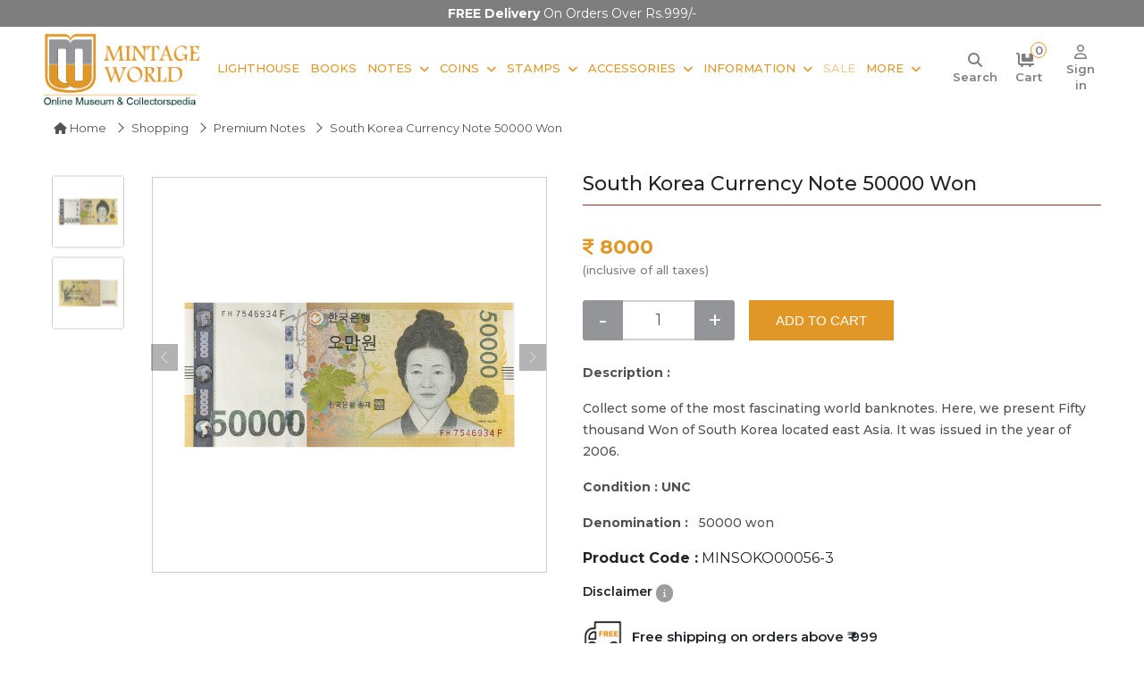

--- FILE ---
content_type: text/html; charset=UTF-8
request_url: https://www.mintageworld.com/view-product/1857-south-korea-note-50000-won/
body_size: 15029
content:
<!DOCTYPE html>
<html lang="en">
 
<head>

        
        <link rel="canonical" href="https://www.mintageworld.com/view-product/1857-south-korea-note-50000-won/" />
    
    <meta name="msvalidate.01" content="3785FBE7F241DADD98A4C8036D42766B" />

    <meta name="yandex-verification" content="214376cbde7c8e77" />

    <meta name="google-site-verification" content="6OL74j6ZAJ-B7mHXFATmaPCV-N1FpbYpKM6SP7lJ2js" />

    <meta name="p:domain_verify" content="c366a989fff29c6ee60d58207556d9db" />

    <meta name="robots" content="index, follow">
    <meta name="viewport" content="width=device-width, initial-scale=1.0">

    <meta charset="utf-8">

    <!-- Bringing in title,description,keywords -->

    <title>Buy South Korea Currency Note 50000 Won Online  | Mintage World</title>
    <link href="https://www.mintageworld.com/assets/img/favicon.ico" rel="icon">

    <meta name="description" content="Shop online for South Korea Currency Note 50000 won at best price in India on MintageWorld.com.">
        <meta name="twitter:card" content="summary">
    <meta name="twitter:site" content="@mintageworld">

    <meta name="twitter:description" content="Shop online for South Korea Currency Note 50000 won at best price in India on MintageWorld.com.">
    <meta name="twitter:title" content="Buy South Korea Currency Note 50000 Won Online | Mintage World">

    <meta property="og:locale" content="en_US">
    <meta property="og:type" content="website">

    <meta property="og:title" content="Buy South Korea Currency Note 50000 Won Online | Mintage World">
    <meta property="og:description" content="Shop online for South Korea Currency Note 50000 won at best price in India on MintageWorld.com.">
    <meta property="og:url" content="https://www.mintageworld.com/view-product/1857-south-korea-note-50000-won/">

    <meta property="og:site_name" content="Mintage World">
    <meta property="fb:page_id" content="408430029349409">



    <!-- Google tag (gtag.js) -->
    <!--  <script async src="https://www.googletagmanager.com/gtag/js?id=UA-38174374-3"></script>
    <script>
        window.dataLayer = window.dataLayer || [];

        function gtag() {
            dataLayer.push(arguments);
        }
        gtag('js', new Date());

        gtag('config', 'UA-38174374-3');
    </script>  -->

    <!-- Google tag (gtag.js) -->
    <script async src="https://www.googletagmanager.com/gtag/js?id=G-7QXPQHHTK4"></script>
    <script>
        window.dataLayer = window.dataLayer || [];

        function gtag() {
            dataLayer.push(arguments);
        }
        gtag('js', new Date());

        gtag('config', 'G-7QXPQHHTK4');
    </script>



    <!-- Clarity tracking code for https://www.mintageworld.com/ -->
    <script type="text/javascript">
        (function(c, l, a, r, i, t, y) {
            c[a] = c[a] || function() {
                (c[a].q = c[a].q || []).push(arguments)
            };
            t = l.createElement(r);
            t.async = 1;
            t.src = "https://www.clarity.ms/tag/" + i;
            y = l.getElementsByTagName(r)[0];
            y.parentNode.insertBefore(t, y);
        })(window, document, "clarity", "script", "4bt4qw6b8h");
    </script>



    <!-- Google Tag Manager -->

    <script>
        (function(w, d, s, l, i) {
            w[l] = w[l] || [];
            w[l].push({
                'gtm.start':

                    new Date().getTime(),
                event: 'gtm.js'
            });
            var f = d.getElementsByTagName(s)[0],

                j = d.createElement(s),
                dl = l != 'dataLayer' ? '&l=' + l : '';
            j.async = true;
            j.src =

                'https://www.googletagmanager.com/gtm.js?id=' + i + dl;
            f.parentNode.insertBefore(j, f);

        })(window, document, 'script', 'dataLayer', 'GTM-KNT2T6C');
    </script>

    <!-- End Google Tag Manager -->


    <!-- Global site tag (gtag.js) - Google Ads: 988382095 -->

    <script async src="https://www.googletagmanager.com/gtag/js?id=AW-988382095"></script>

    <script>
        window.dataLayer = window.dataLayer || [];

        function gtag() {
            dataLayer.push(arguments);
        }

        gtag('js', new Date());



        gtag('config', 'AW-988382095');
    </script>


    <meta name="p:domain_verify" content="e17f62ad543068f6d8bd9d5b547b8851" />

    <!-- Google Tag Manager (noscript) -->

    <noscript><iframe src="https://www.googletagmanager.com/ns.html?id=GTM-KNT2T6C" height="0" width="0" style="display:none;visibility:hidden"></iframe></noscript>

    <!-- End Google Tag Manager (noscript) -->


 


    <!-- Facebook Pixel Code -->
<script>
!function(f,b,e,v,n,t,s)
{if(f.fbq)return;n=f.fbq=function(){n.callMethod?
n.callMethod.apply(n,arguments):n.queue.push(arguments)};
if(!f._fbq)f._fbq=n;n.push=n;n.loaded=!0;n.version='2.0';
n.queue=[];t=b.createElement(e);t.async=!0;
t.src=v;s=b.getElementsByTagName(e)[0];
s.parentNode.insertBefore(t,s)}(window,document,'script',
'https://connect.facebook.net/en_US/fbevents.js');
 fbq('init', '193122137934079'); 
fbq('track', 'PageView');
</script>
<noscript>
 <img height="1" width="1" 
src="https://www.facebook.com/tr?id=193122137934079&ev=PageView
&noscript=1"/>
</noscript>
<!-- End Facebook Pixel Code -->








    <!-- Favicon -->

    <!-- Google Web Fonts -->
    <link rel="preconnect" href="https://fonts.googleapis.com">
    <link rel="preconnect" href="https://fonts.gstatic.com" crossorigin>
    <link href="https://fonts.googleapis.com/css2?family=Inter:wght@400;600&family=Roboto:wght@500;700&display=swap" rel="stylesheet">

    <!-- Icon Font Stylesheet -->
    <!-- <link href="https://www.mintageworld.com/assets/css/all.min.css" rel="stylesheet"> -->
    <link rel="stylesheet" href="https://cdnjs.cloudflare.com/ajax/libs/font-awesome/6.7.2/css/all.min.css" referrerpolicy="no-referrer" />
    <link href="https://cdn.jsdelivr.net/npm/bootstrap-icons@1.4.1/font/bootstrap-icons.css" rel="stylesheet">

    <!-- Libraries Stylesheet -->
    <link href="https://www.mintageworld.com/assets/lib/animate/animate.min.css" rel="stylesheet">
    <link href="https://www.mintageworld.com/assets/lib/owlcarousel/assets/owl.carousel.min.css" rel="stylesheet">



    <!-- Customized Bootstrap Stylesheet -->
    <link href="https://www.mintageworld.com/assets/css/bootstrap.min.css" rel="stylesheet"> 
    <!-- <link rel="stylesheet" href="https://cdnjs.cloudflare.com/ajax/libs/bootstrap/5.3.1/css/bootstrap.min.css" /> -->

    <link rel="stylesheet" href="https://s3-us-west-2.amazonaws.com/s.cdpn.io/751678/image-zoom.css">

    <!-- image gallery on detail page Stylesheet -->
    <link href="https://www.mintageworld.com/assets/css/baguetteBox.min.css" rel="stylesheet">


    <link rel="stylesheet" type="text/css" media="all" href="https://www.mintageworld.com/assets/css/stellarnav.css">

    <!-- Template Stylesheet -->
    <link href="https://www.mintageworld.com/assets/css/style.min.css" rel="stylesheet">

        
    <script type="application/ld+json">
                    
                    {
                        "@context": "http://schema.org/",
                        "@type": "Product",
                        "name": "South Korea Currency Note 50000 won",
                        "description": "Collect some of the most fascinating world banknotes. Here, we present Fifty thousand Won of South Korea located east Asia. It was issued in the year of 2006.

Condition : UNC",
                        "sku": "MINSOKO00056-3",
                        "image": "https://s3-ap-southeast-1.amazonaws.com/mint-product-img/MINSOKO00056-3.webp",
                        "brand": {
                          "@type": "Brand",
                          "name": "Mintage World"
                        },
                        
                        "offers": {
                          "@type": "Offer",
                          "url": "https://www.mintageworld.com/view-product/1857-south-korea-note-50000-won/",
                          "priceCurrency": "INR",
                          "price": "8000" ,
                          "priceValidUntil": "2031-12-31",
                          "itemCondition": "http://schema.org/NewCondition",
                          "availability": "http://schema.org/InStock",
                          "seller": {
                            "@type": "Organization",
                            "name": "Ultra Mintage World Ltd."
                          }
                        }
                    }
                 
                </script>
    
    
    <script type="application/ld+json">
    {
      "@context": "https://schema.org",
      "@type": "WebSite",
      "url": "https://www.mintageworld.com/",
      "potentialAction": {
        "@type": "SearchAction",
        "target": {
          "@type": "EntryPoint",
          "urlTemplate": "https://www.mintageworld.com/universal-search-exe/?q={search_term_string}"
        },
        "query-input": "required name=search_term_string"
      }
    }
    </script>
    <script type="application/ld+json">
    {
      "@context" : "https://schema.org",
      "@type" : "WebSite",
      "name" : "Ultra Mintage World Ltd.",
          "alternateName" : "Mintage World",
          "url" : "https://www.mintageworld.com/"
        }
    </script>
    
  
  <script type="application/ld+json">
    {
      "@context" : "https://schema.org",
      "@type" : "Organization",
      "name" : "Ultra Mintage World Ltd.",
      "url" : "https://www.mintageworld.com/",
      "logo": "https://www.mintageworld.com/assets/img/logo.png",
      "sameAs" : [
        "https://www.youtube.com/@MintageWorld",
        "https://www.instagram.com/mintageworld/",
        "https://www.facebook.com/MintageWorld/",
        "https://twitter.com/mintageworld",
        "https://www.pinterest.com/mintageworld/",
        "https://www.linkedin.com/company/ultra-mintage-world-limited/" 
      ]
    }
</script>




</head>

<body>
    <script src="https://code.jquery.com/jquery-3.4.1.min.js"></script>

    <!-- Spinner Start -->
    <div id="spinner" class="show bg-white position-fixed translate-middle w-100 vh-100 top-50 start-50 d-flex align-items-center justify-content-center d-none">
        <div class="spinner-grow text-primary" style="width: 3rem; height: 3rem;" role="status">
            <span class="sr-only">Loading...</span>
        </div>
    </div>
<section class="offers-carousel-wrapper">
  <div class="container">
    <div class="row">
      <div class="col-md-12">
        <div class="owl-carousel offers-carousel position-relative">     
        

          <div class="offers-content item">
          
          
          <div class="offers-content item ">
            <p><b>FREE Delivery</b> on orders over Rs.999/-</p> 
          </div>
          <!-- <div class="offers-content item ">
            <p><b>Instant 5% OFF</b> over Rs.9999/-</p> 
          </div> -->
        </div>
       
      </div>
    </div>
  </div>
</section>
    <!-- Spinner End -->        
    <section class="header-wrap">

        <!-- <div class="container-fluid bg-light top-line px-0 px-lg-5 py-2">
            <div class="row">
                <div class="col-xl-5 col-lg-5 text-start d-lg-flex d-none">
                    <div class="h-100 d-inline-flex align-items-center me-2">
                        <small class="fa fa-envelope text-primary me-2"></small>
                        <small><a href="mailto:info@mintageworld.com">info@mintageworld.com</a></small>
                    </div>
                    <div class="h-100 d-inline-flex align-items-center">
                        <small class="fa fa-mobile-alt text-primary me-2"></small>
                        <small> <a href="tel:+918591908969">859 190 8969</a></small>
                    </div>
                </div>
                <div class="col-xl-7 col-lg-7  text-end ">
                    <div class="h-100 d-inline-flex align-items-center  me-2">
                        <a href="https://www.mintageworld.com/cart/" title="Cart">
                            <small class="fa fa-shopping-cart text-primary me-2 position-relative"><span id="cart-item-count" class="cart-item">                                                                        0
                                    </span></small>
                            <small class="icon-text">Cart</small>
                        </a>
                    </div>
                    <div class="h-100 d-inline-flex align-items-center  me-md-2 me-3">
                                                <a href="https://www.mintageworld.com/application/login/" class="me-2" title="Sign in">
                            <small class="fa fa-sign-in-alt text-primary me-2"></small>
                            <small class="icon-text">Sign in</small>
                        </a>
                        <a href="https://www.mintageworld.com/member/" title="Sign up">
                            <small class="fas fa-user-plus text-primary me-2"></small>
                            <small class="icon-text">Sign up</small>
                        </a>
                                            </div>
                    <div class="h-100 d-inline-flex align-items-center  me-2 social-media-icon">
                        <a class="btn btn-sm-square bg-white text-primary me-1" href="https://www.youtube.com/channel/UCMx9KlQd0kYSU0UE0T9H5YQ" target="_blank" aria-label="Youtube" rel="nofollow">
                            <i class="fab fa-youtube"></i>
                        </a>
                        <a class="btn btn-sm-square bg-white text-primary me-1" href="https://www.instagram.com/mintageworld/" target="_blank" aria-label="Instagram" rel="nofollow">
                            <i class="fab fa-instagram"></i>
                        </a>
                        <a class="btn btn-sm-square bg-white text-primary me-1" href="https://www.facebook.com/pages/Mintage-World/408430029349409" target="_blank" aria-label="Facebook" rel="nofollow">
                            <i class="fab fa-facebook-f"></i>
                        </a>
                        <a class="btn btn-sm-square bg-white text-primary me-1" href="https://twitter.com/mintageworld" target="_blank" aria-label="Twitter" rel="nofollow">
                            <i class="fab fa-twitter"></i>
                        </a>
                        <a class="btn btn-sm-square bg-white text-primary me-1" href="https://www.pinterest.com/mintageworld/" target="_blank" aria-label="Pinterest" rel="nofollow">
                            <i class="fab fa-pinterest-p"></i>
                        </a>
                        <a class="btn btn-sm-square bg-white text-primary me-0" href="https://www.linkedin.com/company/ultra-mintage-world-limited/" target="_blank" aria-label="Linkedin" rel="nofollow">
                            <i class="fab fa-linkedin-in"></i>
                        </a>

                    </div>
                </div>
            </div>
        </div> -->


        <!-- Navbar Start -->
        <nav class="navbar navbar-expand-lg bg-white navbar-light  border-primary sticky-top py-0 px-lg-2 px-lg-5">
            <a href="https://www.mintageworld.com" class="navbar-brand d-flex align-items-center main-logo" aria-label="Mintage World">
                <img src="https://www.mintageworld.com/assets/img/logo.png" alt="Mintage World" class="img-fluid">
            </a>
         
            <!--<button type="button" class="navbar-toggler me-4" data-bs-toggle="collapse" data-bs-target="#navbarCollapse">-->
            <!--    <span class="navbar-toggler-icon"></span>-->
            <!--</button>-->
            <div class="collapse navbar-collapse" id="navbarCollapse">
                <div class="navbar-nav ms-auto me-0 mr-lg-5 me-md-3">
                    <!-- <a href="https://www.mintageworld.com/" class="nav-item nav-link">Home</a> -->
                    <!-- <div class="nav-item dropdown">
                        <a href="https://www.mintageworld.com/shop/" class="nav-link dropdown-toggle">Shop By Category</a>
                        <div class="dropdown-menu fade-up m-0 mega-menu">
                            <div class="container">
                                <div class="row">
                                    <div class="col-md-3">
                                        <h2>Notes</h2>
                                        <div class="sub-menu-list">
                                            <a href="https://www.mintageworld.com/shop/list/19-buy-banknotes/">Bank Notes</a>
                                            <a href="https://www.mintageworld.com/shop/list/6-greeting-cards/">Notes Greeting Cards</a>
                                            <a href="https://www.mintageworld.com/shop/list/7-table-photo-frame/">Notes Table Photo Frame</a>
                                            <a href="https://www.mintageworld.com/shop/list/9-wall-photo-frame/">Notes Wall Frame</a>
                                            <a href="https://www.mintageworld.com/shop/list/57-premium-notes/">Premium Notes</a>
                                        </div>
                                    </div>
                                    <div class="col-md-2">
                                        <h2>Coins</h2>
                                        <div class="sub-menu-list">
                                            <a href="https://www.mintageworld.com/shop/list/24-indian-coins/">Indian Coins</a>
                                             <a href="https://www.mintageworld.com/shop/list/25-us-coins/">US Coins</a> 
                                            <a href="https://www.mintageworld.com/shop/list/26-german-coins/">German Coins</a>
                                            <a href="https://www.mintageworld.com/shop/list/56-premium-coins/">Premium Coins</a>
                                        </div>
                                    </div>
                                    <div class="col-md-2">
                                        <h2>Accessories</h2>
                                        <div class="sub-menu-list">
                                            <a href="https://www.mintageworld.com/shop/list/11-coin-accessories/">Coin Accessories</a>
                                            <a href="https://www.mintageworld.com/shop/list/12-banknote-accessories/">Banknote Accessories</a>
                                            <a href="https://www.mintageworld.com/shop/list/14-stamp-accessories/">Stamp Accessories</a>
                                            <a href="https://www.mintageworld.com/shop/list/13-postcard-accessories/">Postcard Accessories</a>
                                        </div>
                                    </div>
                                    <div class="col-md-2">
                                        <h2>Stamps</h2>
                                        <div class="sub-menu-list">
                                            <a href="https://www.mintageworld.com/shop/list/20-indian-stamps/">Indian Stamps</a>
                                            <a href="https://www.mintageworld.com/shop/list/17-australia-stamps/">Australia Stamp</a>
                                        </div>
                                    </div>
                                    <div class="col-md-3">
                                        <h2>Other Products</h2>
                                        <div class="sub-menu-list"> 
                                            <a href="https://www.mintageworld.com/shop/list/10-first-day-cover/">Envelope First Day Cover</a>
                                            <a href="https://www.mintageworld.com/shop/list/23-books/">Books</a>
                                        </div>
                                    </div>
                                </div>
                            </div>

                        </div>
                    </div> -->                     
                    <a href="https://www.mintageworld.com/lighthouse-products/"  class="nav-item nav-link">Lighthouse</a>
                    <a href="https://www.mintageworld.com/shop/list/23-books/" class="nav-item nav-link">Books</a>
                    <div class="nav-item dropdown">
                        <a href="https://www.mintageworld.com/shop/list/19-buy-banknotes/" class="nav-link dropdown-toggle">Notes</a>
                        <div class="dropdown-menu fade-up m-0">
                        <a href="https://www.mintageworld.com/shop/list/19-buy-banknotes/" class="dropdown-item">Bank Notes</a>
                        <a href="https://www.mintageworld.com/shop/list/6-greeting-cards/" class="dropdown-item">Notes Greeting Cards</a>
                        <a href="https://www.mintageworld.com/shop/list/7-table-photo-frame/" class="dropdown-item">Notes Table Photo Frame</a>
                        <a href="https://www.mintageworld.com/shop/list/9-wall-photo-frame/" class="dropdown-item">Notes Wall Frame</a>
                        <a href="https://www.mintageworld.com/shop/list/57-premium-notes/" class="dropdown-item">Premium Notes</a>                      
                        </div>
                    </div>
                    <div class="nav-item dropdown">
                        <a href="https://www.mintageworld.com/shop/list/18-buy-coins/" class="nav-link dropdown-toggle">Coins</a>
                        <div class="dropdown-menu fade-up m-0">
                        <a href="https://www.mintageworld.com/shop/list/24-indian-coins/" class="dropdown-item">Indian Coins</a>
                        <!--<a href="https://www.mintageworld.com/shop/list/25-us-coins/" class="dropdown-item">US Coins</a>-->
                        <a href="https://www.mintageworld.com/shop/list/26-german-coins/" class="dropdown-item">German Coins</a>
                        <a href="https://www.mintageworld.com/shop/list/56-premium-coins/" class="dropdown-item">Premium Coins</a>                          
                        </div>
                    </div>
                    <div class="nav-item dropdown">
                        <a href="https://www.mintageworld.com/shop/list/16-buy-stamps/" class="nav-link dropdown-toggle">Stamps</a>
                        <div class="dropdown-menu fade-up m-0">
                            <a href="https://www.mintageworld.com/shop/list/20-indian-stamps/" class="dropdown-item">Indian Stamps</a>
                            <a href="https://www.mintageworld.com/shop/list/17-australia-stamps/" class="dropdown-item">Australia Stamp</a>             
                        </div>
                    </div>
                    <div class="nav-item dropdown">
                        <a href="https://www.mintageworld.com/shop/list/2-collectibles-accessories/" class="nav-link dropdown-toggle">Accessories</a>
                        <div class="dropdown-menu fade-up m-0">
                            <a href="https://www.mintageworld.com/shop/list/11-coin-accessories/" class="dropdown-item">Coin Accessories</a>
                            <a href="https://www.mintageworld.com/shop/list/12-banknote-accessories/" class="dropdown-item">Banknote Accessories</a>
                            <a href="https://www.mintageworld.com/shop/list/14-stamp-accessories/" class="dropdown-item">Stamp Accessories</a>
                            <a href="https://www.mintageworld.com/shop/list/13-postcard-accessories/" class="dropdown-item">Postcard Accessories</a>    
                            <a href="https://www.mintageworld.com/shop/list/10-first-day-cover/" class="dropdown-item">Envelope First Day Cover</a>                   
                        </div>
                    </div> 
                    <div class="nav-item dropdown">
                        <a href="#" class="nav-link dropdown-toggle">Information</a>
                        <div class="dropdown-menu fade-up m-0">
                            <a href="https://www.mintageworld.com/coins/" class="dropdown-item">Coins</a>
                            <a href="https://www.mintageworld.com/notes/" class="dropdown-item">Notes</a>
                            <a href="https://www.mintageworld.com/stamp/" class="dropdown-item">Stamps</a>             
                        </div>
                    </div> 
                    <a href="https://www.mintageworld.com/sale/"  class="nav-item nav-link blink-soft">Sale</a>
                   
                    <div class="nav-item dropdown">
                        <a href="#" class="nav-link dropdown-toggle me-0">More</a>
                        <div class="dropdown-menu fade-up m-0 mega-menu more-menu">
                            <div class="container">
                                <div class="row">
                                    <!-- <div class="col-md-3">
                                        <h2>Information</h2>
                                        <div class="sub-menu-list">
                                            <a href="https://www.mintageworld.com/coins/">Coins</a>
                                            <a href="https://www.mintageworld.com/notes/">Notes</a>
                                            <a href="https://www.mintageworld.com/stamp/">Stamps</a>
                                        </div>
                                    </div> -->
                                    <div class="col-md-4">
                                        <h2>Events & News</h2>
                                        <div class="sub-menu-list">
                                            <a href="https://www.mintageworld.com/event/">Fairs and Exhibitions</a>
                                            <a href="https://www.mintageworld.com/media/">News</a>
                                            <a href="https://www.mintageworld.com/media-coverage/">Media</a>
                                            <a href="https://www.mintageworld.com/videos/">Event Videos</a>
                                        </div>
                                    </div>
                                    <div class="col-md-4">
                                        <h2>History & Knowledge</h2>
                                        <div class="sub-menu-list">
                                            <a href="https://www.mintageworld.com/history/">History</a>                                            
                                            <a href="https://www.mintageworld.com/knowledge-base/">Knowledge Base</a>                                            
                                        </div>
                                    </div>
                                     
                                    <div class="col-md-4">
                                        <h2>Quick Links</h2>
                                        <div class="sub-menu-list">
                                        <a href="https://www.mintageworld.com/blog/" target="_blank">Blogs</a> 
                                        <a href="https://www.mintageworld.com/content/about-us/">About Us</a>
                                        <a href="https://www.mintageworld.com/contact/">Contact Us</a>                                        
                                        <a href="https://www.ultrasofttoys.com/" target="_blank">Ultra Soft toys</a>
                                        <a href="https://www.ultra3dmagic.com/" target="_blank">Ultra 3D Magic</a>
                                        </div>
                                    </div>
                                    
                                   
                                </div>
                            </div>

                        </div>
                    </div> 
                    <!-- <a href="https://www.mintageworld.com/blog/" target="_blank"  class="nav-item nav-link">Blogs</a>  -->
                    
                   
                </div>
                <div class="m-0   d-none d-lg-flex align-items-center search-box">
                <div class="icon-div">
                    <a id="search" class="" href="#" aria-label="Search"> <i class="fa-solid fa-magnifying-glass"></i> <small class="icon-text">Search</small></a>
                </div>
                <div class="icon-div">
                <a href="https://www.mintageworld.com/cart/" title="Cart">
                <i class="fa-solid fa-cart-flatbed me-2 position-relative"><span id="cart-item-count" class="cart-item">                                        0
                    </span></i>
                    <small class="icon-text">Cart</small>
                </a>
                </div>
               
                    
                                        <div class="icon-div">
                        <a href="https://www.mintageworld.com/application/login/" class="" title="Sign in">
                        <i class="fa-regular fa-user"></i>
                            <small class="icon-text">Sign in</small>
                        </a> 
                        </div>
                         
                
                </div>

            </div>
            <div class="stellarnav">
            <span class="close-bg"><a href="javascript:void(0)" aria-label="Navigation toggle" class="close-menu third">&nbsp;</a></span>
            <ul style="display: block !important;">
                <li><a href="https://www.mintageworld.com/">Home</a></li>
                <li>  <a href="https://www.mintageworld.com/lighthouse-products/">Lighthouse</a></li>
                
                <li class="drop-left has-sub open"><a href="https://www.mintageworld.com/shop/">Shopping</a>
                    <ul style="display: block;">
                        <li><a href="https://www.mintageworld.com/shop/list/23-books/">Books</a></li>
                        <!-- <li><a href="https://www.mintageworld.com/shop/list/64-premium-products/">Premium Products</a>
                            <ul>
                                <li><a href="https://www.mintageworld.com/shop/list/57-premium-notes/">Premium Notes</a></li>
                                <li><a href="https://www.mintageworld.com/shop/list/56-premium-coins/">Premium Coins</a></li>                               
                            </ul>
                        </li> -->
                        <li><a href="#">Bank Notes</a>
                            <ul>
                                <li><a href="https://www.mintageworld.com/shop/list/57-premium-notes/">Premium Notes</a></li>
                                <li><a href="https://www.mintageworld.com/shop/list/35-indian-banknotes/">Republic India Banknotes</a></li>
                                <li><a href="https://www.mintageworld.com/shop/list/36-world-banknotes/">World Banknotes</a>
                                    <ul>
                                        <li><a href="https://www.mintageworld.com/shop/list/37-asia/">Asian Banknotes</a></li>
                                        <li><a href="https://www.mintageworld.com/shop/list/38-africa/">African Banknotes</a></li>
                                        <li><a href="https://www.mintageworld.com/shop/list/39-europe/">European Banknotes</a></li>
                                        <li><a href="https://www.mintageworld.com/shop/list/40-north-america/">North American Banknotes</a></li>
                                        <li><a href="https://www.mintageworld.com/shop/list/41-south-america/">South American Banknotes</a></li>

                                    </ul>
                                </li>                                
                                <li><a href="https://www.mintageworld.com/shop/list/6-greeting-cards/">Notes Greeting Cards</a></li>
                                <li><a href="https://www.mintageworld.com/shop/list/7-table-photo-frame/">Notes Table Photo Frame </a></li>
                                <li><a href="https://www.mintageworld.com/shop/list/9-wall-photo-frame/">Notes Wall Photo Frame</a></li>                                
                                <li><a href="https://www.mintageworld.com/shop/list/19-buy-banknotes/">All Bank Notes</a></li>
                            </ul>
                        </li>
                        <li><a href="#">Coins</a>
                            <ul>
                                <li><a href="https://www.mintageworld.com/shop/list/56-premium-coins/">Premium Coins</a></li>
                                <li><a href="https://www.mintageworld.com/shop/list/24-indian-coins/">Indian Coins</a>
                                    <ul>
                                        <li><a href="https://www.mintageworld.com/shop/list/29-ancient/">Ancient Coins</a></li>
                                        <li><a href="https://www.mintageworld.com/shop/list/30-medieval/">Medieval Coins</a></li>
                                        <li><a href="https://www.mintageworld.com/shop/list/31-indian-princely-state/">Indian Princely State Coins</a></li>
                                        <li><a href="https://www.mintageworld.com/shop/list/32-colonial/">Colonial Coins</a></li>
                                        <li><a href="https://www.mintageworld.com/shop/list/33-republic/">Republic India Coins</a>
                                            <ul>
                                                <li><a href="https://www.mintageworld.com/shop/list/63-commemorative-coins/">Commemorative Coins</a></li>
                                                <li><a href="https://www.mintageworld.com/shop/list/62-definitive-coins/">Definitive Coins</a></li>
                                                <li><a href="https://www.mintageworld.com/shop/list/61-sovereign-set/">Sovereign Set</a></li>
                                            </ul>
                                        </li>
                                        
                                    </ul>
                                </li>
                                <!--<li><a href="https://www.mintageworld.com/shop/list/25-us-coins/">US Coins</a></li>-->
                                <li><a href="https://www.mintageworld.com/shop/list/26-german-coins/">German Coins</a></li>
                                <li><a href="https://www.mintageworld.com/shop/list/34-roman-era-coins/">Roman Era Coins</a></li>
                                <!--<li><a href="https://www.mintageworld.com/shop/list/27-assorted-foreign-coins/">Assorted Foreign Coins</a></li>-->
                                <li><a href="https://www.mintageworld.com/shop/list/28-mint-rolls/">Mint Coin Rolls</a></li>
                                
                                <li><a href="https://www.mintageworld.com/shop/list/18-buy-coins/">All Coins</a></li>
                            </ul>
                        </li>

                        <li><a href="#">Stamps</a>
                            <ul>
                                <li><a href="https://www.mintageworld.com/shop/list/20-indian-stamps/">Indian Stamps</a>
                                    <ul>
                                        <li><a href="https://www.mintageworld.com/shop/list/21-miniature-sheet-stamps/">Miniature Sheet Stamps</a></li>
                                        <li><a href="https://www.mintageworld.com/shop/list/22-stamps/">Postal Stamps</a></li>
                                        <li><a href="https://www.mintageworld.com/shop/list/58-block-of-stamps/">Block of Stamps</a></li>
                                        <li><a href="https://www.mintageworld.com/shop/list/59-full-stamp-sheet/">Full Sheet Stamps</a></li>
                                        <li><a href="https://www.mintageworld.com/shop/list/60-collectors-pack/">Collectors Pack</a></li>
                                    </ul>
                                </li>
                                <li><a href="https://www.mintageworld.com/shop/list/17-australia-stamps/">Australia Stamps</a></li>
                                <!--<li><a href="https://www.mintageworld.com/shop/list/45-england-stamps/">England Stamps</a></li>-->
                                <li><a href="https://www.mintageworld.com/shop/list/16-buy-stamps/">All Stamps</a></li>
                            </ul>
                        </li>

                        <li><a href="#">Accessories</a>
                            <ul>
                                <li><a href="https://www.mintageworld.com/shop/list/11-coin-accessories/">Coin Accessories</a>
                                    <ul>
                                        <li><a href="https://www.mintageworld.com/shop/list/46-coin-albums/">Coin Albums</a></li>
                                        <li><a href="https://www.mintageworld.com/shop/list/47-coin-pages/">Coin Pages</a></li>
                                        <li><a href="https://www.mintageworld.com/shop/list/48-coin-capsules/">Coin Capsules</a></li>
                                        <!--<li><a href="https://www.mintageworld.com/shop/list/49-coin-cleaners/">Coin Cleaners</a></li>-->
                                        <li><a href="https://www.mintageworld.com/shop/list/50-coin-holders/">Coin Holders</a></li>
                                        <li><a href="https://www.mintageworld.com/shop/list/51-coin-storage-box/">Coin Storage Box and Cases</a></li>
                                    </ul>
                                </li>
                                <li><a href="https://www.mintageworld.com/shop/list/12-banknote-accessories/">Banknote Accessories</a>
                                    <ul>
                                        <li><a href="https://www.mintageworld.com/shop/list/54-banknote-albums/">Banknote Albums</a> </li>
                                        <li><a href="https://www.mintageworld.com/shop/list/55-banknote-sleeves/">Banknote Sleeves</a></li>
                                    </ul>
                                </li>
                                <li><a href="https://www.mintageworld.com/shop/list/14-stamp-accessories/">Stamp Accessories</a>
                                    <ul>
                                        <li><a href="https://www.mintageworld.com/shop/list/52-stamp-album-stockbooks/">Stamp Album Stockbooks</a> </li>
                                        <li><a href="https://www.mintageworld.com/shop/list/53-stamp-stock-pages/">Stamp Stock Pages</a></li>
                                    </ul>
                                </li>
                                <li><a href="https://www.mintageworld.com/shop/list/13-postcard-accessories/">Postcard Accessories</a></li>
                                <li><a href="https://www.mintageworld.com/shop/list/15-general/">General</a></li>                                
                                <!--<li><a href="https://www.mintageworld.com/shop/list/1-3d-puzzles/">3D Puzzles</a></li>-->
                                <li><a href="https://www.mintageworld.com/shop/list/10-first-day-cover/">Envelopes First Day Cover</a></li>
                                <li><a href="https://www.mintageworld.com/shop/list/2-collectibles-accessories/">All Accessories</a></li>
                            </ul>
                        </li>
                    </ul>
                </li>
                
                <li class="drop-left"><a href="#">Information</a>
                    <ul>
                        <li><a href="https://www.mintageworld.com/coins/">Coins</a></li>
                        <li><a href="https://www.mintageworld.com/notes/">Notes</a></li>
                        <li><a href="https://www.mintageworld.com/history/">Stamps</a></li>
                    </ul>
                </li>

                <li><a href="https://www.mintageworld.com/sale/"  class="blink-soft">Sale</a></li>
                

                <li class="drop-left"><a href="#">More</a>
                    <ul>
                        <li><a href="https://www.mintageworld.com/event/">Fairs and Exhibitions</a></li>     
                        <li><a href="https://www.mintageworld.com/media/">News</a></li>   
                        <li><a href="https://www.mintageworld.com/media-coverage/">Media</a></li>            
                        <li><a href="https://www.mintageworld.com/videos/">Event Video</a></li>
                        <li><a href="https://www.mintageworld.com/history/">History</a></li>
                        <li><a href="https://www.mintageworld.com/knowledge-base/">Knowledge Base</a></li>
                        <li><a href="https://www.mintageworld.com/content/about-us/">About Us</a></li>
                        <li><a href="https://www.mintageworld.com/contact/">Contact Us</a></li>
                        <li><a href="https://www.mintageworld.com/blog/" target="_blank">Blog</a></li>
                        <li><a href="https://www.ultrasofttoys.com/" target="_blank">Ultra Soft toys</a></li>
                        <li><a href="https://www.ultra3dmagic.com/" target="_blank">Ultra 3D Magic</a></li>


                    </ul>
                </li>
                
            
            
           
            
            
            <li class="text-left mt-2 social-media-menu">
                <div class="h-100 d-inline-flex align-items-center ms-3">
                    <a class="btn btn-sm-square bg-white me-1 p-1" href="https://www.youtube.com/channel/UCMx9KlQd0kYSU0UE0T9H5YQ" target="_blank" rel="nofollow">
                        <i class="fab fa-youtube"></i>
                    </a>
                    <a class="btn btn-sm-square bg-white me-1 p-1" href="https://www.instagram.com/mintageworld/" target="_blank" rel="nofollow">
                        <i class="fab fa-instagram"></i>
                    </a>
                    <a class="btn btn-sm-square bg-white me-1 p-1" href="https://www.facebook.com/pages/Mintage-World/408430029349409" target="_blank" rel="nofollow">
                        <i class="fab fa-facebook-f"></i>
                    </a>
                    <a class="btn btn-sm-square bg-white me-1 p-1" href="https://twitter.com/mintageworld" target="_blank" rel="nofollow">
                    <i class="fa-brands fa-x-twitter"></i>
                    </a>
                    <a class="btn btn-sm-square bg-white me-1 p-1" href="https://www.pinterest.com/mintageworld/" target="_blank" rel="nofollow">
                        <i class="fab fa-pinterest-p"></i>
                    </a>
                    <a class="btn btn-sm-square bg-white me-0 p-1" href="https://www.linkedin.com/company/ultra-mintage-world-limited/" target="_blank" rel="nofollow">
                        <i class="fab fa-linkedin-in"></i>
                    </a>

                </div>
            </li>
            </ul>

        </div><!-- .stellarnav -->
    
        </nav>

        <div class="search-box-wrap">
        <div id="searchbox">
            <svg id="searchbox-close" class="close" viewbox="0 0 24 24">
                <path
                    d="M19,6.41L17.59,5L12,10.59L6.41,5L5,6.41L10.59,12L5,17.59L6.41,19L12,13.41L17.59,19L19,17.59L13.41,12L19,6.41Z" />
            </svg>
            <form action="https://www.mintageworld.com/universal-search-exe/" method="GET">
            <input id="search-input" name="q" type="text" required placeholder="Search..." />
            </form>
        </div>
        <p id="searchCloseP" class="hide"></p>
    </div>

    </section><main class="page-content">


<style>
  
 
#baguetteBox-overlay .full-image figure.containerZoom.active {
   display: inline-block;
    margin: 0;
    height: 90vh;
    width: 90%;
    margin-top: 5vh;
}
 

  .product-detail-wrap .product-image {
    overflow: hidden;
    position: relative;
    height: 700px;
}
div#sync1 {
    width: calc(100% - 22%);
    margin-left: 20%;
}
div#sync2 {
    position: absolute;
    z-index: 999;
    top: 39%;
    left: -28%;
    transform: rotate(90deg);
    width: calc(100% - 25%);
    height: 20%;
}
div#sync2 .owl-item {
    transform: rotate(-90deg);
}

@media screen and (max-width:1600px) {
  .product-detail-wrap .product-image {
    height: 560px;
}
}
@media screen and (max-width:1440px) {
.product-detail-wrap .product-image {
    height: 500px;
}
div#sync2{
  top: 37%;
}
}
@media screen and (max-width:1280px) {
 
div#sync2{
  top: 35%;
}
}

@media screen and (max-width:1024px) {
.product-detail-wrap .product-image {
    height: 390px;
}
div#sync2 {
        top: 36%;
    }
}
@media screen and (max-width:991px) {
.product-detail-wrap .product-image {
        height: auto;
    }
div#sync2 {
        top: 40%;
    }
}
@media screen and (max-width:767px) {
.product-detail-wrap .product-image {
    height: auto;
} 
div#sync2 {
        top: 37%;
        height: 22%;
        width: calc(100% - 30%);
        left: -24%;
    }
    div#sync1 { 
    margin-left: 20%;
   }
   }

</style>

    <section class="breadcrumb-wraper">
        <div class="container-fluid px-lg-2 px-lg-5">
            <nav aria-label="breadcrumb" class="breadcrumb-title-box">
                <ol class="breadcrumb">
                    <li class="breadcrumb-item me-2"><a href="https://www.mintageworld.com/"><i class="fa fa-home"></i> Home</a></li>
                    <li class="breadcrumb-item me-2" aria-current="page"><a href="https://www.mintageworld.com/shop/">Shopping</a> </li>
                    <li class="breadcrumb-item me-2" aria-current="page"><a href="https://www.mintageworld.com/shop/list/57-premium-notes/">Premium Notes </a> </li>
                    <li class="breadcrumb-item me-2" aria-current="page">South Korea Currency Note 50000 Won </li>
                </ol>
            </nav>
        </div>
    </section>
        <section class="common-padding productg-list-wraper">
        <div class="container-fluid  px-lg-2 px-lg-5">
            <!-- <div class="d-flex justify-content-between">
                <h2 class="mb-3 heading-1">Ruler : Malwa Sultan</h2>
            </div> -->
            <div class="row info-item-grid-row product-detail-wrap">
                <div class="col-lg-6 col-md-12 col-sm-12 product-image">

                    <div id="sync1" class="owl-carousel owl-theme tz-gallery">

                        <div class="item zoomable">
                            <a class="lightbox" href="https://s3-ap-southeast-1.amazonaws.com/mint-product-img/MINSOKO00056-3.webp">
                                <img src="https://s3-ap-southeast-1.amazonaws.com/mint-product-img/MINSOKO00056-3.webp" title="South Korea Currency Note 50000 won" class="img-fluid zoomable__img" alt="South Korea Currency Note 50000 won" />
                            </a>
                        </div>

                        
                        <div class="item zoomable">
                            <a class="lightbox" href="https://s3-ap-southeast-1.amazonaws.com/mint-product-img/extra_images/MINSOKO00056-3_1.webp">
                                                                <img alt="South Korea Currency Note 50000 won" title="South Korea Currency Note 50000 won" src="https://s3-ap-southeast-1.amazonaws.com/mint-product-img/extra_images/MINSOKO00056-3_1.webp" class="img-fluid zoomable__img" 
                                />
                                                            </a>
                        </div> 

                         


                    </div>
                    <div id="sync2" class="owl-carousel owl-theme">
                        <div class="item">
                            <img alt="South Korea Currency Note 50000 won" title="South Korea Currency Note 50000 won" src="https://s3-ap-southeast-1.amazonaws.com/mint-product-img/MINSOKO00056-3.webp" class="img-fluid" />
                        </div>
                                                <div class="item">
                            <img alt="South Korea Currency Note 50000 won" title="South Korea Currency Note 50000 won" src="https://s3-ap-southeast-1.amazonaws.com/mint-product-img/extra_images/MINSOKO00056-3_1.webp" class="img-fluid" />
                        </div>
                                            </div>
                  
                </div>
                <div class="col-lg-6 col-md-12 col-sm-12 mt-lg-0 mt-5 ">
                    <h1 class="mb-3 heading-2">South Korea Currency Note 50000 Won</h1>
                    <div class="w-100 d-block position-relative">
                                                <div class="price-group d-flex justify-content-start">
                        <div class="price">
                           <div id="product-price-usual" class="me-4"><b><i class="fa-solid fa-indian-rupee-sign"></i> 8000</b></div>
                           <div  id="product-price-premium" class="text-warning"></div>
                        </div>                       
                        </div>
                        <div class="price-line">(inclusive of all taxes)</div>
                                                                                                
                    </div>
                    <!-- <hr />
                    <p><b>FREE Delivery</b> on orders over Rs.499.</p> -->
                    <div class="product-btn-group mt-4">
                                                <form action="https://www.mintageworld.com/add-to-cart/" id="addToCartForm" method="POST">
                            <input type="hidden" name="_token" value="JLYR0yUXX2q36TgZAzMRliSIVFy0pp1PPB0sAwc7" autocomplete="off">                            <div id="atcBox" class="d-flex ">
                                <div class="product-count me-3 m-0">
                                    <div action="#" class="d-flex">
                                        <div class="qtyminus">-</div>
                                        <input type="text" name="quantity" id="productQty" value="1" class="qty" min="1" max="5" readonly>
                                        <div class="qtyplus">+</div>
                                    </div>
                                </div>
                                <button id="addToCart" premium_price="0.00" type="submit" class="product-atc">ADD TO CART</button>
                        </form>
                                            </div>

                    <div class="product-detail-wraper w-100 mt-4">
                         
                        <p><b>Description : </b>
                        <p>
                            <p>Collect some of the most fascinating world banknotes. Here, we present Fifty thousand Won of South Korea located east Asia. It was issued in the year of 2006.</p>

<p><strong>Condition : UNC</strong></p>
                        </p>
                         
                                                                                                                                                                            <div class="short-describe">
                                <p><strong>Denomination : &nbsp;</strong>
                                    50000 won                                </p>
                            </div>
                                                                                                                                                                                                                        
                                                    <div class="short-describe">
                                <div class="available1"><!--Available:-->
                                    <!--<span class="check"><i class="fa fa-check-circle"></i> Available</span>--> 
                                    <span class="product-id"><!--&nbsp; &nbsp; | &nbsp; &nbsp;--> <b>Product Code :</b>
                                        MINSOKO00056-3                                    </span>
                                </div>
                            </div>
                                                
                        
                           

                            

                           <div class="disclaimer-wrap"> 
                              Disclaimer <i class="fa fa-info">
                              <span>
                                 <p>This product is developed and offered to notaphilists, numismatists and philatelists for collection purpose.</p>
                                 <p class="text-danger">This image is for reference purpose only Condition may vary from Image.</p>
                                 <p>The product over 100 years. Not to be sold overseas.</p>
                                                                  
                              </span>
                              </i>
                            
                           </div>

                           <div class="sales-points-wrapper mt-3">
                              <ul class="sales-points">
                                 <li class="sales-point">
                                    <span class="icon-and-text">
                                       <img src="https://www.mintageworld.com/assets/images/free-truck-icon.png" alt="" class="icon img-fluid">
                                       <span>Free shipping on orders above ₹ 999</span>
                                    </span>
                                 </li>
                                 <!-- <li class="sales-point">
                                    <span class="icon-and-text">
                                       <img src="https://www.mintageworld.com/assets/images/india-love-icon.png" class="icon img-fluid">
                                       <span>Made with love in India</span>
                                    </span>
                                 </li> -->
                                 <li class="sales-point">
                                    <span class="icon-and-text">
                                       <img src="https://www.mintageworld.com/assets/images/secure-rupee-icon.png" alt="" class="icon img-fluid">
                                       <span>All Transactions are 100% Secure</span>
                                    </span>
                                 </li>

                              </ul>
                           </div>
                        <div class="d-none">
                            <b>Customize your card: </b> Send your photo to <a href="info@mintageworld.com ">info@mintageworld.com</a> alongwith order id.</p>
                            <p class="mb-0"><b>Features : </b></p>
                            <ul>
                                <li>• Inside knowledge about prefixes</li>
                                <li>• Types of signatories</li>
                                <li>• Various types of paper money</li>
                                <li>• Telephonic denomination indexing</li>
                                <li>• Collectible themes for collection</li>
                                <li>• Estimated market price</li>
                            </ul>
                        </div>
                                            </div>
                    
                                   
                    
                </div>
              
                              </div>

            

        </div>
        </div>
    </section>
    <!-- <section class="common-padding bg-light-wraper">
        <div class="container-fluid  px-lg-2 px-lg-5">
         <div class="row">
         <div class="col-md-12">
            <b>Disclaimer :</b>
            <p>This product is developed and offered to notaphilists, numismatists and philatelists for collection purpose.<br />
                <span class="text-danger">This image is for reference purpose only Condition may vary from Image.</span><br />
                The product over 100 years. Not to be sold overseas.<br />
                            </p>
            </div> 
         </div>
        </div>
        <div id="tab-review" class="hidden"></div>
    </section> -->
 
    <section class="common-padding  px-lg-2 px-lg-5 ">
      <div class="container-fluid">
          <div class="row">
              <div class="col-md-12">
                  <h2 class="mb-3 heading-2">YOU MAY ALSO LIKE</h2>
                  <div class="owl-carousel Recommended-Slider position-relative">
                        
                                       

                     
                     <div class="item text-center">
                     
                        <div class="product-grid">
                           <div class="product-image"> <a href="https://www.mintageworld.com/view-product/2422-mexico-set-of-peso/" class="image"> 
                                                      <img alt="Set of 8 Mexican Currency Notes - Peso" title="Set of 8 Mexican Currency Notes - Peso"  class="pic-1" src="https://s3-ap-southeast-1.amazonaws.com/mint-product-img/MINMEXI00064.jpg"> 
                                                      </a> </div>
                           <div class="product-content">
                              <h2 class="title"><a href="https://www.mintageworld.com/view-product/2422-mexico-set-of-peso/">Set of 8 Mexican Currency Notes - Peso...</a> </h2>
                                                            <i class="fa-solid fa-indian-rupee-sign"></i> 2200
                                                         </div>
                        </div>
                     
                     </div>
                     
                                       

                     
                     <div class="item text-center">
                     
                        <div class="product-grid">
                           <div class="product-image"> <a href="https://www.mintageworld.com/view-product/2845-set-of-25-banknotes-from-25-countries/" class="image"> 
                                                      <img alt="Set of 25 Currency Notes from 25 countries" title="Set of 25 Currency Notes from 25 countries"  class="pic-1" src="https://s3-ap-southeast-1.amazonaws.com/mint-product-img/MINWOCN0004.jpg"> 
                                                      </a> </div>
                           <div class="product-content">
                              <h2 class="title"><a href="https://www.mintageworld.com/view-product/2845-set-of-25-banknotes-from-25-countries/">Set of 25 Currency Notes from 25 countri...</a> </h2>
                                                            <i class="fa-solid fa-indian-rupee-sign"></i> 4000
                                                         </div>
                        </div>
                     
                     </div>
                     
                                       

                     
                     <div class="item text-center">
                     
                        <div class="product-grid">
                           <div class="product-image"> <a href="https://www.mintageworld.com/view-product/1865-vietnam-note-100000-dong/" class="image"> 
                                                      <img alt="Vietnam Currency Note 100,000 dong" title="Vietnam Currency Note 100,000 dong"  class="pic-1" src="https://s3-ap-southeast-1.amazonaws.com/mint-product-img/MINVIET00023-11.webp"> 
                                                      </a> </div>
                           <div class="product-content">
                              <h2 class="title"><a href="https://www.mintageworld.com/view-product/1865-vietnam-note-100000-dong/">Vietnam Currency Note 100,000 dong...</a> </h2>
                                                            <i class="fa-solid fa-indian-rupee-sign"></i> 2000
                                                         </div>
                        </div>
                     
                     </div>
                     
                                       

                     
                     <div class="item text-center">
                     
                        <div class="product-grid">
                           <div class="product-image"> <a href="https://www.mintageworld.com/view-product/2452-thailand-1000-baht/" class="image"> 
                                                      <img alt="Thailand Currency Note 1000 Baht" title="Thailand Currency Note 1000 Baht"  class="pic-1" src="https://s3-ap-southeast-1.amazonaws.com/mint-product-img/MINTHAI00069-1.webp"> 
                                                      </a> </div>
                           <div class="product-content">
                              <h2 class="title"><a href="https://www.mintageworld.com/view-product/2452-thailand-1000-baht/">Thailand Currency Note 1000 Baht...</a> </h2>
                                                            <i class="fa-solid fa-indian-rupee-sign"></i> 5999
                                                         </div>
                        </div>
                     
                     </div>
                     
                                       

                     
                     <div class="item text-center">
                     
                        <div class="product-grid">
                           <div class="product-image"> <a href="https://www.mintageworld.com/view-product/930-world-100-assorted-currency-note/" class="image"> 
                                                      <img alt="Set of World 100 Assorted Foreign Currency Notes" title="Set of World 100 Assorted Foreign Currency Notes"  class="pic-1" src="https://s3-ap-southeast-1.amazonaws.com/mint-product-img/MINWORL00013-2.jpg"> 
                                                      </a> </div>
                           <div class="product-content">
                              <h2 class="title"><a href="https://www.mintageworld.com/view-product/930-world-100-assorted-currency-note/">Set of World 100 Assorted Foreign Curren...</a> </h2>
                                                            <i class="fa-solid fa-indian-rupee-sign"></i> 8000
                                                         </div>
                        </div>
                     
                     </div>
                     
                                       

                     
                     <div class="item text-center">
                     
                        <div class="product-grid">
                           <div class="product-image"> <a href="https://www.mintageworld.com/view-product/1628-set-of-25-banknotes-from-25-asian-countries/" class="image"> 
                                                      <img alt="Set of 25 Currency Notes from 25 Asian countries" title="Set of 25 Currency Notes from 25 Asian countries"  class="pic-1" src="https://s3-ap-southeast-1.amazonaws.com/mint-product-img/MINWOCN0003.jpg"> 
                                                      </a> </div>
                           <div class="product-content">
                              <h2 class="title"><a href="https://www.mintageworld.com/view-product/1628-set-of-25-banknotes-from-25-asian-countries/">Set of 25 Currency Notes from 25 Asian c...</a> </h2>
                                                            <i class="fa-solid fa-indian-rupee-sign"></i> 3000
                                                         </div>
                        </div>
                     
                     </div>
                     
                                          
                       

                  </div>
              </div>
          </div>
      </div>
  </section>
    <section class="common-padding AddComment  ">
        <div class="container-fluid  px-lg-2 px-lg-5">
        
        
         <div class="row">
            <div class="col-md-12 col-sm-12">
                              <h3 style="font-size:18px"><b>Write a Review for <span>South Korea Currency Note 50000 won</span></b></h3>
               <p>Your Comments</p>
               <form action="https://www.mintageworld.com/add-product-rating/" method="POST">
                  <input type="hidden" name="_token" value="JLYR0yUXX2q36TgZAzMRliSIVFy0pp1PPB0sAwc7" autocomplete="off">                  <input type="hidden" name="product_id" value="1857">
                  <input name="UserName" class="form-control" placeholder="User Name" required="" value=" " />
                  <textarea name="comment" class="form-control mt-3" placeholder="Enter your message" required="" rows="10"></textarea>
                  <div class="d-flex w-100 mb-3">
                     <fieldset id="demo2" class="rating">
                        <input class="stars" type="radio" id="star5" name="rating" value="5">
                        <label class="full" for="star5" title="Awesome - 5 stars"></label>
                        <input class="stars" type="radio" id="star4half" name="rating" value="4.5">
                        <label class="half" for="star4half" title="Pretty good - 4.5 stars"></label>
                        <input class="stars" type="radio" id="star4" name="rating" value="4">
                        <label class="full" for="star4" title="Pretty good - 4 stars"></label>
                        <input class="stars" type="radio" id="star3half" name="rating" value="3.5">
                        <label class="half" for="star3half" title="3.5 stars"></label>
                        <input class="stars" type="radio" id="star3" name="rating" value="3" data-gtm-form-interact-field-id="2">
                        <label class="full" for="star3" title="3 stars"></label>
                        <input class="stars" type="radio" id="star2half" name="rating" value="2.5">
                        <label class="half" for="star2half" title="2.5 stars"></label>
                        <input class="stars" type="radio" id="star2" name="rating" value="2">
                        <label class="full" for="star2" title="2 stars"></label>
                        <input class="stars" type="radio" id="star1half" name="rating" value="1.5">
                        <label class="half" for="star1half" title="1.5 stars"></label>
                        <input class="stars" type="radio" id="star1" name="rating" value="1">
                        <label class="full" for="star1" title="1 star"></label>
                        <input class="stars" type="radio" id="starhalf" name="rating" value="0.5">
                        <label class="half" for="starhalf" title="0.5 stars"></label>
                     </fieldset>
                  </div>
                  <span class="small">Note: HTML is not translated!</span><br>
                  <button class="btn btn-sm btn-explore mt-3   d-none ">Submit
                     <span class="first"></span>
                     <span class="second"></span>
                     <span class="third"></span>
                     <span class="fourth"></span>
                  </button>

                  <p id="ProductLogBtn">
                     <a type="button" class="btn btn-sm btn-explore mt-3  " data-bs-toggle="modal" data-bs-target="#LoginModal">
                        <i class="fa fa-download"> Login for comment</i>
                        <span class="first"></span>
                        <span class="second"></span>
                        <span class="third"></span>
                        <span class="fourth"></span>
                     </a>
                  </p>

               </form>
            </div>
         </div>
                 
        </div>
    </section>



    <div class="position-fixed bottom-0 end-0 p-3" style="z-index: 999">
        <div id="liveToast " class="toast hide bg-success text-white add-to-cart-success position-relative" role="alert" aria-live="assertive" aria-atomic="true">
            <div class="toast-header bg-success text-white">
                <strong class="me-auto"><i class="fas fa-check-circle"></i> Success</strong>
                <small>Just Now</small>
                
            </div>
            <div class="toast-body">
                "Your Product" is added to cart.
            </div>
            <div class='toast-timeline animate'></div>
        </div>
    </div>

    <div class="position-fixed bottom-0 end-0 p-3" style="z-index: 999">
        <div id="liveToast " class="toast hide bg-danger text-white add-to-cart-failure position-relative" role="alert" aria-live="assertive" aria-atomic="true">
            <div class="toast-header bg-danger text-white">
                <strong class="me-auto"><i class="fas fa-check-circle"></i> Failure</strong>
                <small>Just Now</small>
                
            </div>
            <div class="toast-body">
               Product out of stock
            </div>
            <div class='toast-timeline animate'></div>
        </div>
    </div>
</main>
<script>
    $("button#addToCart").click(function(e) {
        e.preventDefault();

        let premium_price = 0.00;

        

        let dateSelected = monthSelected = yearSelected = "NA";


                
        if($(this).attr('premium_price')!="0.00"){
            premium_price = $(this).attr('premium_price');
        }else{
            premium_price = 0.00;
        }

        $.ajax({
            type: "POST",
            url: "https://www.mintageworld.com/atc-exe/",
            data: {
                "_token": "JLYR0yUXX2q36TgZAzMRliSIVFy0pp1PPB0sAwc7",
                "pid": 1857,
                "quantity": $("input#productQty").val(),
                "date" : dateSelected+"-"+monthSelected+"-"+yearSelected,
                "premium_price" : premium_price
            },
            success: function(response) {
                if (response == "added-to-cart") {

                     fbq('track', 'AddToCart');


                     $.ajax({
                        type: "GET",
                        url: "https://www.mintageworld.com/fetch-current-cart-count",
                        
                        success: function (response) {

                           console.log(response);
                           $("span#cart-item-count,span#cart-item-count-mobile").html(response);

                           
                        }
                     });
                  
                    $('.add-to-cart-success').toast('show');
                } else {
                    $('.add-to-cart-failure').toast('show');
                }
            }
        });

    });
    
    // Check availability  api call

    $("button#checkAvlButton").click(function (e) { 
        e.preventDefault();

        
    });

</script>








<script>
   $(".gc-date-picker").change(function (e) { 
      e.preventDefault();
      $("div#atcBox").addClass("d-none");
   });
</script> <!-- Footer Start -->
    <footer class="footer-wraper footer bg-dark text-light  common-padding pb-0 pt-4 ">
        <div class="container-fluid  px-lg-2 px-lg-5" data-wow-delay="0.1s">
            <div class="row">
                <div class="col">
                    <h3 class="text-light mb-3">Get in Touch</h3>
                    <p class="mb-2"><i class="fa fa-map-marker-alt me-3"></i>2-C, Thackar Indl. Estate <br />N. M.
                        Joshi
                        Marg, Lower Parel (E), <br />Mumbai - 400 011.</p> 
                    <p class="mb-2"><i class="fa fa-mobile-alt me-3"></i><a href="tel:8591908969">85919 08969</a><br>
                    <small>(10AM - 1PM & 2PM - 5PM)</small>        
                    </p>
                    <p class="mb-2"><i class="fa fa-envelope me-3"></i><a href="mailto:info@mintageworld.com">info@mintageworld.com</a></p>
                    <div class="d-flex pt-2">
                        <a class="btn btn-outline-light btn-social" href="https://www.youtube.com/channel/UCMx9KlQd0kYSU0UE0T9H5YQ" target="_blank" aria-label="Youtube" rel="nofollow"><i class="fab fa-youtube"></i></a>
                        <a class="btn btn-outline-light btn-social" href="https://www.instagram.com/mintageworld/" target="_blank" aria-label="Instagram" rel="nofollow"><i class="fab fa-instagram"></i></a>
                        <a class="btn btn-outline-light btn-social" href="https://www.facebook.com/pages/Mintage-World/408430029349409" target="_blank" aria-label="Facebook" rel="nofollow"><i class="fab fa-facebook-f"></i></a>
                        <a class="btn btn-outline-light btn-social" href="https://twitter.com/mintageworld" target="_blank" aria-label="Twitter " rel="nofollow"><i class="fa-brands fa-x-twitter"></i></a>
                        <a class="btn btn-outline-light btn-social" href="https://www.pinterest.com/mintageworld/" target="_blank" aria-label="Pinterest" rel="nofollow"><i class="fab fa-pinterest-p"></i></a>
                        <a class="btn btn-outline-light btn-social" href="https://www.linkedin.com/company/ultra-mintage-world-limited/" target="_blank" aria-label="Linkedin" rel="nofollow"><i class="fab fa-linkedin-in"></i></a>
                    </div>
                </div>
                <div class="col d-none d-md-block">
                    <h3 class="text-light mb-3">Quick Links</h3>
                    <a class="btn btn-link" href="https://www.mintageworld.com/">Home</a>
                    <a class="btn btn-link" href="https://www.mintageworld.com/content/about-us/">About Us</a>
                    <a class="btn btn-link" href="https://www.mintageworld.com/media/">News</a>
                    <a class="btn btn-link" href="https://www.mintageworld.com/blog/" target="_blank">Blogs</a>
                    <a class="btn btn-link" href="https://www.mintageworld.com/contact/">Contact Us</a>

                    
                </div>
                <div class="col d-none d-md-block">
                    <h3 class="text-light mb-3 d-md-block">&nbsp;</h3>
                    
                    <a class="btn btn-link" href="https://www.mintageworld.com/coins/">Coins</a>
                    <a class="btn btn-link" href="https://www.mintageworld.com/notes/">Notes</a>
                    <a class="btn btn-link" href="https://www.mintageworld.com/stamp/">Stamps</a>
                    <a class="btn btn-link" href="https://www.mintageworld.com/history/">History</a>
                    <a class="btn btn-link" href="https://www.mintageworld.com/event/">Fairs and Exhibitions</a>
                    

                </div>              
                <div class="col d-none d-md-block">
                    <h3 class="text-light mb-3 d-none d-md-block">&nbsp;</h3>
                    <a class="btn btn-link" href="https://www.mintageworld.com/content/career/">Career</a>
                    <a class="btn btn-link" href="https://www.mintageworld.com/story/">Story of the Week</a>
                    <a class="btn btn-link" href="https://www.mintageworld.com/content/photopro/">PhotoPro</a>
                    <a class="btn btn-link" href="https://www.mintageworld.com/videos/">Event Videos</a> 
                    <a class="btn btn-link" href="https://www.mintageworld.com/content/courtesy/">Courtesy</a> 
                    
                </div>
                <div class="col d-none d-md-block">
                    <h3 class="text-light mb-3 d-none d-md-block">&nbsp;</h3>
                    <a class="btn btn-link" href="https://www.mintageworld.com/knowledge-base/">Knowledge Base</a> 
                    <a class="btn btn-link" href="https://www.mintageworld.com/content/disclaimer/">Disclaimer</a>
                    <a class="btn btn-link" href="https://www.mintageworld.com/content/privacy/">Privacy Policy</a>
                    <a class="btn btn-link" href="https://www.mintageworld.com/content/term/">Terms of Use</a>
                    <a class="btn btn-link" href="https://www.mintageworld.com/content/return/">Return Policy</a>
                    <a class="btn btn-link" href="https://www.mintageworld.com/content/sitemap/">Sitemap</a>
                </div>
                <div class="col d-block d-md-none footer-accordion">
                    <div class="accordion accordion-flush " id="accordionFlushExample">
                     
                    <div class="accordion-item">
                    <h2 class="accordion-header" id="flush-headingTwo">
                    <button class="accordion-button collapsed px-0" type="button" data-bs-toggle="collapse" data-bs-target="#flush-collapseTwo" aria-expanded="false" aria-controls="flush-collapseTwo">
                    Quick Links
                    </button>
                    </h2>
                    <div id="flush-collapseTwo" class="accordion-collapse collapse" aria-labelledby="flush-headingTwo" data-bs-parent="#accordionFlushExample">
                    <div class="accordion-body px-0">
                        <div class="row">
                            <div class="col-6">
                            <a class="btn btn-link" href="https://www.mintageworld.com/">Home</a>
                    <a class="btn btn-link" href="https://www.mintageworld.com/content/about-us/">About Us</a>
                    <a class="btn btn-link" href="https://www.mintageworld.com/media/">News</a>
                    <a class="btn btn-link" href="https://www.mintageworld.com/blog/" target="_blank">Blogs</a>
                    <a class="btn btn-link" href="https://www.mintageworld.com/contact/">Contact Us</a>

                    <a class="btn btn-link" href="https://www.mintageworld.com/coins/">Coins</a>
                    <a class="btn btn-link" href="https://www.mintageworld.com/notes/">Notes</a>
                    <a class="btn btn-link" href="https://www.mintageworld.com/stamp/">Stamps</a>
                    <a class="btn btn-link" href="https://www.mintageworld.com/history/">History</a>
                    <a class="btn btn-link" href="https://www.mintageworld.com/event/">Fairs and Exhibitions</a>

                    
                            </div>
                            <div class="col-6">
                            <a class="btn btn-link" href="https://www.mintageworld.com/content/career/">Career</a>
                    <a class="btn btn-link" href="https://www.mintageworld.com/story/">Story of the Week</a>
                    <a class="btn btn-link" href="https://www.mintageworld.com/content/photopro/">PhotoPro</a>
                    <a class="btn btn-link" href="https://www.mintageworld.com/videos/">Event Videos</a> 
                    <a class="btn btn-link" href="https://www.mintageworld.com/content/courtesy/">Courtesy</a> 

                    <a class="btn btn-link" href="https://www.mintageworld.com/knowledge-base/">Knowledge Base</a> 
                    <a class="btn btn-link" href="https://www.mintageworld.com/content/disclaimer/">Disclaimer</a>
                    <a class="btn btn-link" href="https://www.mintageworld.com/content/privacy/">Privacy Policy</a>
                    <a class="btn btn-link" href="https://www.mintageworld.com/content/term/">Terms of Use</a>
                    <a class="btn btn-link" href="https://www.mintageworld.com/content/return/">Return Policy</a>
                    <a class="btn btn-link" href="https://www.mintageworld.com/content/sitemap/">Sitemap</a>
                            </div>
                        </div>
                        

                    </div>
                    </div>
                    </div>
                   
                    </div>
                </div>
            </div>
            <div class="row">
                <div class="copyright col-md-12 mt-3">
                    <div class="row">
                        <div class="col-md-6 order-md-2 text-md-end text-center mb-2 mb-md-0 "> <img src="https://www.mintageworld.com/assets/images/we-accept-payment.png" alt="" class="img-fluid"></div>
                        <div class="col-md-6 order-md-1 align-self-center"><p class="mb-0 text-md-start text-center">© 2025 Ultra Mintage World Ltd. - All Rights Reserved.</p></div>                        
                    </div> 
                   
                </div>
            </div>
        </div>
    </footer>
    <!-- Footer End -->
    

    
    <div class="modal fade" id="LoginModal" tabindex="-1" aria-labelledby="LoginModalLabel" aria-hidden="true">
    <div class="modal-dialog modal-dialog-centered modal-lg">
        <div class="modal-content"> 
            <div class="modal-body text-center">
            <button type="button" class="btn-close" data-bs-dismiss="modal" aria-label="Close"></button>
                <div class="login-form-content ">
                <div class="col-md-4 text-center company__info align-items-center text-center p-0 justify-content-center">
                    <span class="company__logo d-inline-block w-100">
                        
                        <a class="d-block" href="https://accounts.google.com/o/oauth2/v2/auth?response_type=code&amp;access_type=online&amp;client_id=1021834676240-r09pcscfl5r6mevtudtgdbjb2ajcmm35.apps.googleusercontent.com&amp;redirect_uri=https%3A%2F%2Fwww.mintageworld.com%2Fgoogle-session-init&amp;state&amp;scope=email%20profile&amp;approval_prompt=auto">
                            <svg xmlns="http://www.w3.org/2000/svg" x="0px" y="0px" width="48" height="48" viewBox="0 0 48 48">
                                <path fill="#fbc02d" d="M43.611,20.083H42V20H24v8h11.303c-1.649,4.657-6.08,8-11.303,8c-6.627,0-12-5.373-12-12	s5.373-12,12-12c3.059,0,5.842,1.154,7.961,3.039l5.657-5.657C34.046,6.053,29.268,4,24,4C12.955,4,4,12.955,4,24s8.955,20,20,20	s20-8.955,20-20C44,22.659,43.862,21.35,43.611,20.083z"></path><path fill="#e53935" d="M6.306,14.691l6.571,4.819C14.655,15.108,18.961,12,24,12c3.059,0,5.842,1.154,7.961,3.039	l5.657-5.657C34.046,6.053,29.268,4,24,4C16.318,4,9.656,8.337,6.306,14.691z"></path><path fill="#4caf50" d="M24,44c5.166,0,9.86-1.977,13.409-5.192l-6.19-5.238C29.211,35.091,26.715,36,24,36	c-5.202,0-9.619-3.317-11.283-7.946l-6.522,5.025C9.505,39.556,16.227,44,24,44z"></path><path fill="#1565c0" d="M43.611,20.083L43.595,20L42,20H24v8h11.303c-0.792,2.237-2.231,4.166-4.087,5.571	c0.001-0.001,0.002-0.001,0.003-0.002l6.19,5.238C36.971,39.205,44,34,44,24C44,22.659,43.862,21.35,43.611,20.083z"></path>
                            </svg>
                            <span class="d-block mt-3 small">Sign in with Google</span>
                        </a>
                    </span>
                </div>
                <div class="col-md-8 col-xs-12 col-sm-12 login_form ">
                    <h2 class="pt-3 pm-3 text-center">Sign In</h2>
                    <p class="text-danger text-center" id="loginError"></p>
                                        <form action="https://www.mintageworld.com/member-login-exe/" id="memberLoginFormPopup" method="POST">                        
                        <input type="hidden" name="_token" value="JLYR0yUXX2q36TgZAzMRliSIVFy0pp1PPB0sAwc7" autocomplete="off">                        <input type="text" name="username" id="login-username" class="form__input" placeholder="Username">
                        <input type="password" name="password" id="login-password" class="form__input mb-1" placeholder="Password">
                        <span class="small text-end d-block w-100">
                        <a href="https://www.mintageworld.com/member/forgotpassword/"> Forgot password?</a> </span>
                        <button type="submit" class="btn" id="loginButton">Login</button>
                    </form>
                                        <script>
                        $("form#memberLoginFormPage,form#memberLoginFormPopup").submit(function (e) { 
                            e.preventDefault();
                            let formData = $(this).serialize();
                            $.ajax({
                                type: $(this).attr("method"),
                                url: $(this).attr("action"),
                                data: formData,
                                success: function (response) {

                                    if (response=="login-success") {
                                        window.location.replace('https://www.mintageworld.com/member/dashboard/');
                                    }else if(response=="redirect-to-email-verif"){
                                        window.location.replace("https://www.mintageworld.com/verify-email-page/");
                                    }else{
                                        $("p#loginError").html("Email or password is incorrect");
                                    }
                                    
                                }
                            });
                        });
                       
                    </script>
                    <p class="mb-4">Don't have an account? <a href="https://www.mintageworld.com/member/">Register Here</a></p>
                </div>
                </div>
            </div>
        </div>
    </div>
    </div>
    <div class="sticky-footer">
        <ul class="sticky-footer-ul">
            <li><a href="https://www.mintageworld.com/cart" class="position-relative" title="Add to Cart"><i class="fa fa-cart-plus"></i><span id="cart-item-count-mobile">    0
</span> </a></li>
             
            
            <li><a href="https://www.mintageworld.com/application/login/" title="Login"><i class="fa fa-lock"></i></a></li>
                       
            <li><a href="#" title="search" id="footerSearch"><i class="fa fa-search"></i></a></li>
        </ul>
    </div>

    <!-- Back to Top -->
    <a href="#" class="btn btn-lg btn-primary btn-lg-square rounded-0 back-to-top"><i class="bi bi-arrow-up"></i></a>
    <div class="menu-container d-none">
        <div class="collapse-icon">
           <span>Share On</span> <i class="fas fa-share-alt"></i>
        </div>
        <div class="menu-item">
            <a href="" id="shareFB" target="_blank"><span class="fab fa-facebook-f"></span>
            <div class="menu-item-text">Facebook</div>
            </a>
          </div>  
        <div class="menu-item">
            <a href="" id="shareTW" target="_blank">
          <span class="fab fa-twitter" target="_blank"></span>
          <div class="menu-item-text">Twitter</div>
            </a>
        </div>
        <div class="menu-item">
            <a href="" id="shareWH" target="_blank">
          <span class="fab fa-whatsapp" target="_blank"></span>
          <div class="menu-item-text">Whatsapp</div>
            </a>
        </div>

      </div>
      

    <!-- JavaScript Libraries -->
    <script src="https://cdnjs.cloudflare.com/ajax/libs/bootstrap/5.3.1/js/bootstrap.min.js"></script>
    
    <script src="https://www.mintageworld.com/assets/lib/wow/wow.min.js"></script>
    <script src="https://www.mintageworld.com/assets/lib/easing/easing.min.js"></script>
    <script src="https://www.mintageworld.com/assets/lib/waypoints/waypoints.min.js"></script>
    <script src="https://www.mintageworld.com/assets/lib/counterup/counterup.min.js"></script>
    <script src="https://www.mintageworld.com/assets/lib/owlcarousel/owl.carousel.min.js"></script>

    <!-- Template Javascript -->
    <script type="text/javascript" src="https://www.mintageworld.com/assets/js/stellarnav.min.js"></script>    
    <script src="https://www.mintageworld.com/assets/js/main.js"></script>   
    <script src="https://www.mintageworld.com/assets/js/baguetteBox.min.js"></script>
    <script>
        baguetteBox.run('.tz-gallery');
    </script>
     <script src="https://www.mintageworld.com/assets/js/thumb-carousel.js"></script>
     <script src="https://www.mintageworld.com/assets/js/image-zoom.js"></script>

    <script>
function sethref()  
 {
  document.getElementById("shareFB").setAttribute("href","https://www.facebook.com/sharer/sharer.php?u=" + encodeURIComponent(document.URL));  
  document.getElementById("shareTW").setAttribute("href","https://twitter.com/share?url=" + encodeURIComponent(document.URL)); 
  document.getElementById("shareWH").setAttribute("href","https://wa.me/?text=" + encodeURIComponent(document.URL)); 
  
 }
    window.onload = sethref;
    </script>


<script src="https://s3-us-west-2.amazonaws.com/s.cdpn.io/751678/image-zoom.min.js"></script>
<script> 
 $(".product-image a").click(function() {$('#imageZoomExtraPlus').imageZoom({zoom : 100}); });

  </script>
    
</body>

</html>

--- FILE ---
content_type: text/javascript
request_url: https://www.mintageworld.com/assets/js/thumb-carousel.js
body_size: 499
content:
$(document).ready(function() {
    var e = $("#sync1"),
        t = $("#sync2");
    e.owlCarousel({
        items: 1,
        slideSpeed: 2e3,
        nav: true,
        autoplay: true,
        dots: !1,
        loop: !0,
        autoplayHoverPause: !0,
        responsiveRefreshRate: 200,
        navText: ['<svg width="100%" height="100%" viewBox="0 0 11 20"><path style="fill:none;stroke-width: 1px;stroke: #FFF;" d="M9.554,1.001l-8.607,8.607l8.607,8.606"/></svg>', '<svg width="100%" height="100%" viewBox="0 0 11 20" version="1.1"><path style="fill:none;stroke-width: 1px;stroke: #FFF;" d="M1.054,18.214l8.606,-8.606l-8.606,-8.607"/></svg>', ]
    }).on("changed.owl.carousel", function e(o) {
        var i = o.item.count - 1,
            a = Math.round(o.item.index - o.item.count / 2 - .5);
        a < 0 && (a = i), a > i && (a = 0), t.find(".owl-item").removeClass("current").eq(a).addClass("current");
        var l = t.find(".owl-item.active").length - 1,
            n = t.find(".owl-item.active").first().index();
        a > t.find(".owl-item.active").last().index() && t.data("owl.carousel").to(a, 100, !0), a < n && t.data("owl.carousel").to(a - l, 100, !0)
    }), t.on("initialized.owl.carousel", function() {
        t.find(".owl-item").eq(-1).addClass("current")
    }).owlCarousel({
        items: 6,
        dots: !1,
        nav: true,
        smartSpeed: 200,
        slideSpeed: 500,
        slideBy: 6,
        responsiveRefreshRate: 100, 
            responsive: {
            0: {
                items: 4
            },
            576: {
                items: 4
            },
            768: {
                items: 5
            },
            1024: {
                items: 5
            }
        },
    }).on("changed.owl.carousel", function t(o) {
        var i = o.item.index;
        e.data("owl.carousel").to(i, 100, !0)
    }), t.on("click", ".owl-item", function(t) {
        t.preventDefault();
        var o = $(this).index();
        e.data("owl.carousel").to(o, 300, !0)
    })
});